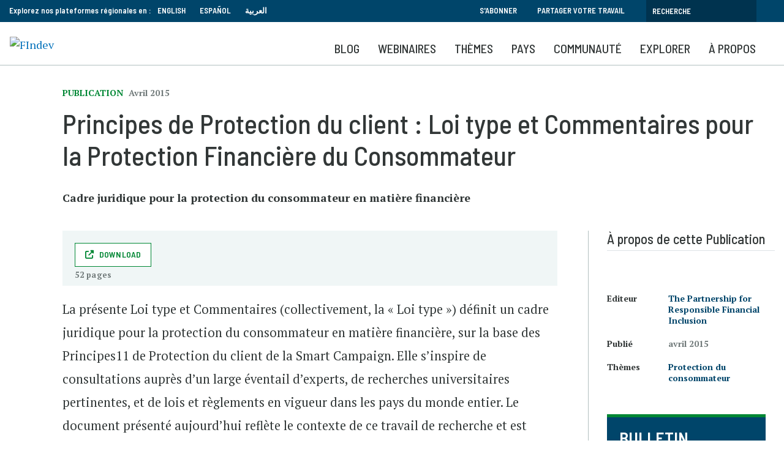

--- FILE ---
content_type: text/html; charset=UTF-8
request_url: https://www.findevgateway.org/fr/publication/2015/04/principes-de-protection-du-client-loi-type-et-commentaires-pour-la-protection
body_size: 14009
content:
<!DOCTYPE html>
<html lang="fr" dir="ltr" prefix="content: http://purl.org/rss/1.0/modules/content/  dc: http://purl.org/dc/terms/  foaf: http://xmlns.com/foaf/0.1/  og: http://ogp.me/ns#  rdfs: http://www.w3.org/2000/01/rdf-schema#  schema: http://schema.org/  sioc: http://rdfs.org/sioc/ns#  sioct: http://rdfs.org/sioc/types#  skos: http://www.w3.org/2004/02/skos/core#  xsd: http://www.w3.org/2001/XMLSchema# ">
  <head>
    <meta charset="utf-8" />
<noscript><style>form.antibot * :not(.antibot-message) { display: none !important; }</style>
</noscript><script>
        dataLayer = [{
          "language": "Français", "contentType": "publication", "datePublished": "03-13-2017", "date": "2015-04-01", "publicationType": "Paper", "organizations": "The Partnership for Responsible Financial Inclusion", "topics": "Protection du consommateur", 
        }];</script>
<link rel="canonical" href="https://www.findevgateway.org/fr/publication/2015/04/principes-de-protection-du-client-loi-type-et-commentaires-pour-la-protection" />
<meta name="twitter:card" content="summary_large_image" />
<meta name="twitter:title" content="Principes de Protection du client : Loi type et Commentaires pour la Protection Financière du Consommateur" />
<meta name="twitter:site" content="@findevgateway" />
<meta name="twitter:site:id" content="172632175" />
<meta name="twitter:creator:id" content="172632175" />
<meta name="twitter:creator" content="@findevgateway" />
<meta name="Generator" content="Drupal 10 (https://www.drupal.org)" />
<meta name="MobileOptimized" content="width" />
<meta name="HandheldFriendly" content="true" />
<meta name="viewport" content="width=device-width, initial-scale=1, shrink-to-fit=no" />
<script src="https://assets.adobedtm.com/223f6e2cf7c9/9685aeb86618/launch-d83d995e27b8.min.js"></script>
<script>
          var wbgData = wbgData || {};

          wbgData.page = {
              pageInfo: {
                  pageName: "Principes de Protection du client : Loi type et Commentaires pour la Protection Financière du Consommateur",
                  pageCategory: "content",
                  pageUid: "",
                  pageFirstPub: "13 mars 2017",
                  pageLastMod: "25 janvier 2023",
                  author: "",
                  topicTag: "Protection du consommateur",
                  subtopicTag: "",
                  contentType: "Publication",
                  channel: "cgap findev ext",
                  webpackage: ""
              },
              sectionInfo: {
                  siteSection: "Publication",
                  subsectionP2: "",
                  subsectionP3: "The Partnership for Responsible Financial Inclusion",
                  subsectionP4: "",
                  subsectionP5: "",
              }
          }
          wbgData.site = {
              siteInfo: {
                  siteLanguage: "fr",
                  siteCountry: "",
                  siteEnv: "prod",
                  siteType: "findev",
                  siteRegion: "",
                  userIpaddressType: "18.217.69.246",
              },
              techInfo: {
                  cmsType: "Drupal",
                  bussVPUnit: "cgap",
                  bussUnit: "cgap",
                  bussUserGroup: "external",
                  bussAgency: "findev",
              },
          }
          </script>
<script>var ct_check_js_val = '9597276fc8e87eafa568d36b768accc6';var drupal_ac_antibot_cookie_value = 'f7b9a4b4298a43ad761865e21b279063c0392d262592b090ef2ed5820c41d4b5';var ct_use_cookies = 1;var ct_use_alt_cookies = 0;var ct_capture_buffer = 0;</script>
<script type="application/ld+json">{
    "@context": "https://schema.org",
    "@graph": [
        {
            "@type": "Article",
            "name": "Principes de Protection du client : Loi type et Commentaires pour la Protection Financière du Consommateur"
        }
    ]
}</script>
<meta http-equiv="x-ua-compatible" content="ie=edge" />
<link rel="icon" href="/themes/custom/findev/favicon.ico" type="image/vnd.microsoft.icon" />
<link rel="alternate" hreflang="fr" href="https://www.findevgateway.org/fr/publication/2015/04/principes-de-protection-du-client-loi-type-et-commentaires-pour-la-protection" />

    <title>Principes de Protection du client : Loi type et Commentaires pour la Protection Financière du Consommateur | Publication | Portail FinDev</title>
    <link rel="stylesheet" media="all" href="/sites/default/files/css/css_lrvPfFBVfCxmrwvToGzhSxJjrRmuy4Bp5g0f9UMyUCU.css?delta=0&amp;language=fr&amp;theme=findev&amp;include=eJxFjlsOwyAMBC_E40iRCYaggo1sSJrbN4la9WelHa1Ws7KgX7l1JqShLjAPHQJ9CSBS2NqGNA2-Ry308lFmh-q-1aRCEXefKweoVsd50Ww6COTrYtPf_k_cpD5DLbphNHrqwOYDKJq94KH-Sdc4zormwKVhhlvAJ5bmDrQ3eJRsEqaBFD_92Uu5" />
<link rel="stylesheet" media="all" href="/sites/default/files/css/css_Zd2dr_htTQSCTC-_YLeyq9_-muHQdaGCuEF8iOZlWXI.css?delta=1&amp;language=fr&amp;theme=findev&amp;include=eJxFjlsOwyAMBC_E40iRCYaggo1sSJrbN4la9WelHa1Ws7KgX7l1JqShLjAPHQJ9CSBS2NqGNA2-Ry308lFmh-q-1aRCEXefKweoVsd50Ww6COTrYtPf_k_cpD5DLbphNHrqwOYDKJq94KH-Sdc4zormwKVhhlvAJ5bmDrQ3eJRsEqaBFD_92Uu5" />

    <script type="application/json" data-drupal-selector="drupal-settings-json">{"path":{"baseUrl":"\/","pathPrefix":"fr\/","currentPath":"node\/11761","currentPathIsAdmin":false,"isFront":false,"currentLanguage":"fr"},"pluralDelimiter":"\u0003","suppressDeprecationErrors":true,"ajaxPageState":{"libraries":"[base64]","theme":"findev","theme_token":null},"ajaxTrustedUrl":[],"gtag":{"tagId":"","consentMode":false,"otherIds":[],"events":[],"additionalConfigInfo":[]},"gtm":{"tagId":null,"settings":{"data_layer":"dataLayer","include_classes":false,"allowlist_classes":"","blocklist_classes":"","include_environment":false,"environment_id":"","environment_token":""},"tagIds":["GTM-M23WZC6"]},"multiselect":{"widths":250},"custom_links":[],"data":{"extlink":{"extTarget":true,"extTargetAppendNewWindowDisplay":true,"extTargetAppendNewWindowLabel":"(opens in a new window)","extTargetNoOverride":false,"extNofollow":false,"extTitleNoOverride":false,"extNoreferrer":false,"extFollowNoOverride":false,"extClass":"0","extLabel":"(le lien est externe)","extImgClass":false,"extSubdomains":true,"extExclude":"","extInclude":"","extCssExclude":"","extCssInclude":"","extCssExplicit":"","extAlert":false,"extAlertText":"Ce lien vous dirige vers un site externe. Nous ne sommes pas responsables de son contenu.","extHideIcons":false,"mailtoClass":"0","telClass":"","mailtoLabel":"(link sends email)","telLabel":"(link is a phone number)","extUseFontAwesome":false,"extIconPlacement":"append","extPreventOrphan":false,"extFaLinkClasses":"fa fa-external-link","extFaMailtoClasses":"fa fa-envelope-o","extAdditionalLinkClasses":"","extAdditionalMailtoClasses":"","extAdditionalTelClasses":"","extFaTelClasses":"fa fa-phone","allowedDomains":null,"extExcludeNoreferrer":""}},"user":{"uid":0,"permissionsHash":"385e68568eaaa99b97872b9c6a263eabdb9d395905e0b6265f47779b3595e61b"}}</script>
<script src="/sites/default/files/js/js_4TVkGjdU45dRnX5Ti3k_iilFZZX2Qk4HIDRUzcjuuEY.js?scope=header&amp;delta=0&amp;language=fr&amp;theme=findev&amp;include=eJxdyFkOwyAMRdENMSwJGTAWjRlETEl3XyLlp_14T7onMEIV4MNC90F0n55zUHgJ53rYOGYHNk-qlGvEtyVuHlif8tlKilojRidAlvb9t4EXXL9Y1PIuSrF77gwjd1ELXUGCgnXa1EYxC_UN-hadRquCNX4BfIlDxg"></script>
<script src="/modules/contrib/google_tag/js/gtag.js?t94ccc"></script>
<script src="/modules/contrib/google_tag/js/gtm.js?t94ccc"></script>

  </head>
  <body class="layout-no-sidebars page-node-11761 no-cop-banner path-node node--type-publication">
    <a href="#main-content" class="visually-hidden focusable skip-link">
      Aller au contenu principal
    </a>
    <noscript><iframe src="https://www.googletagmanager.com/ns.html?id=GTM-M23WZC6"
                  height="0" width="0" style="display:none;visibility:hidden"></iframe></noscript>

      <div class="dialog-off-canvas-main-canvas" data-off-canvas-main-canvas>
    <div id="page-wrapper">
  <div id="page">
    <header id="header" class="header" role="banner" aria-label="Entête du site">
                        <nav class="navbar" id="navbar-top">
                    <div class="container">
                        
                <section class="row region region-top-header">
    <div id="block-exploreourregionalplatformsin-2" class="language-switcher-language-url col-sm-12 col-md-8 col-lg-6 block-content-basic block block-block-content block-block-contente104b66e-f732-43d8-a34d-7040cd81b581">
  
    
      <div class="content">
      
            <div class="clearfix text-formatted field field--name-body field--type-text-with-summary field--label-hidden field__item"><div style="float:left; padding-right: 10px;">Explorez nos plateformes régionales en :</div>

<ul>
	<li><a href="/">English</a></li>
	<li><a href="/es">Español</a></li>
	<li><a href="/ar">العربية</a></li>
</ul>
</div>
      
    </div>
  </div>
<div id="block-topsearch" class="topsearch col-sm-12 col-md-4 col-lg-6 block-content-basic block block-block-content block-block-content4c2fb30e-4fe1-458e-b1c6-c05d718efafd">
  
    
      <div class="content">
      
            <div class="clearfix text-formatted field field--name-body field--type-text-with-summary field--label-hidden field__item"><ul class="clearfix nav">
	<li class="nav-item"><a class="nav-link" data-drupal-link-system-path="&lt;front&gt;" href="/fr/bulletin">S'abonner</a></li>
	<li class="nav-item"><a class="nav-link" data-drupal-link-system-path="&lt;front&gt;" href="/fr/a-propos-de-findev/partager-votre-travail">Partager votre travail</a></li>
</ul><form action="/fr/search" id="topbarsearch" method="GET"><input class="form-text" maxlength="128" name="search" placeholder="Recherche" size="30" type="text" value="" /><input type="submit" id="btnSearch" name="btnSearch" value="Search" class="button js-form-submit form-submit"></form></div>
      
    </div>
  </div>

  </section>

                                  </div>
                    </nav>
                <nav class="navbar navbar-expand-lg" id="navbar-main">
                    <div class="container">
                            <div id="block-logo" class="block-content-basic block block-block-content block-block-content8136d35d-07a1-413b-a5ce-deeb170ca629">
  
    
      <div class="content">
      
            <div class="clearfix text-formatted field field--name-body field--type-text-with-summary field--label-hidden field__item"><p><a href="/fr"><img alt="FIndev" src="/sites/default/files/inline-images/logo_fr_v2.png" title width="200"></a></p>

<div class="stickytitle"><a href="/fr">Portail FinDev</a></div>
</div>
      
    </div>
  </div>
<div id="block-mobilesearchbuttonfr" class="block-content-basic block block-block-content block-block-contentac7e7a1b-d1f4-4055-b4f4-49b9f9445bb2">
  
    
      <div class="content">
      
            <div class="clearfix text-formatted field field--name-body field--type-text-with-summary field--label-hidden field__item"><a class="searchbtn" href="/fr/search"><i class="fas fa-search"></i></a></div>
      
    </div>
  </div>


                          <button class="navbar-toggler navbar-toggler-right" type="button" data-toggle="collapse" data-target="#CollapsingNavbar" aria-controls="CollapsingNavbar" aria-expanded="false" aria-label="Toggle navigation"><span class="navbar-toggler-icon"></span></button>
              <div class="collapse navbar-collapse" id="CollapsingNavbar">
                  <div id="block-mainnavigationforfrench" class="block block-we-megamenu block-we-megamenu-blockmain-navigation-for-french">
  
    
      <div class="content">
      <div class="region-we-mega-menu">
	<a class="navbar-toggle collapsed">
	    <span class="icon-bar"></span>
	    <span class="icon-bar"></span>
	    <span class="icon-bar"></span>
	</a>
	<nav  class="main-navigation-for-french navbar navbar-default navbar-we-mega-menu mobile-collapse hover-action" data-menu-name="main-navigation-for-french" data-block-theme="findev" data-style="Default" data-animation="None" data-delay="" data-duration="" data-autoarrow="" data-alwayshowsubmenu="1" data-action="hover" data-mobile-collapse="0">
	  <div class="container-fluid">
	    <ul  class="we-mega-menu-ul nav nav-tabs">
  <li  class="we-mega-menu-li" data-level="0" data-element-type="we-mega-menu-li" description="" data-id="2e97c4f0-3dd8-489a-8b74-44e71b765882" data-submenu="0" data-hide-sub-when-collapse="" data-group="0" data-class="" data-icon="" data-caption="" data-alignsub="" data-target="">
      <a class="we-mega-menu-li" title="" href="/fr/blog" target="">
      Blog    </a>
    
</li><li  class="we-mega-menu-li" data-level="0" data-element-type="we-mega-menu-li" description="" data-id="c6fc3df4-50c7-4955-994f-da9cb701d3f6" data-submenu="0" data-hide-sub-when-collapse="" data-group="0" data-class="" data-icon="" data-caption="" data-alignsub="" data-target="">
      <a class="we-mega-menu-li" title="" href="/fr/webinaires-portail-findev" target="">
      Webinaires    </a>
    
</li><li  class="we-mega-menu-li center dropdown-menu" data-level="0" data-element-type="we-mega-menu-li" description="" data-id="5edbdedf-f3fb-485a-92db-4d2bd75cd915" data-submenu="1" data-hide-sub-when-collapse="" data-group="0" data-class="" data-icon="" data-caption="" data-alignsub="center" data-target="">
      <a class="we-mega-menu-li" title="" href="/fr/node/232003" target="">
      Thèmes    </a>
    <div  class="we-mega-menu-submenu" data-element-type="we-mega-menu-submenu" data-submenu-width="768" data-class="" style="width: 768px">
  <div class="we-mega-menu-submenu-inner">
    <div  class="we-mega-menu-row" data-element-type="we-mega-menu-row" data-custom-row="1">
  <div  class="we-mega-menu-col span6" data-element-type="we-mega-menu-col" data-width="6" data-block="explorefindevtopics" data-blocktitle="1" data-hidewhencollapse="" data-class="">
    <div class="type-of-block"><div class="block-inner"><h2>EXPLOREZ LES COLLECTIONS FINDEV</h2><div id="block-explorefindevtopics" class="block-content-basic block block-block-content block-block-content430fde49-467c-43d4-987b-a713b4856139">
  
    
      <div class="content">
      
            <div class="clearfix text-formatted field field--name-body field--type-text-with-summary field--label-hidden field__item"><p>Sélection de ressources soigneusement sélectionnées par nos éditeurs à destination des professionnels de l'inclusion financière.</p><ul><li><a href="/fr/collections">Voir toutes les collections</a></li></ul></div>
      
    </div>
  </div>
</div></div>

</div>
<div  class="we-mega-menu-col span6" data-element-type="we-mega-menu-col" data-width="6" data-block="featuredtopics" data-blocktitle="1" data-hidewhencollapse="" data-class="">
    <div class="type-of-block"><div class="block-inner"><h2>COLLECTIONS DU MOMENT</h2><div id="block-featuredtopics" class="block-content-basic block block-block-content block-block-content0ce22125-7bd9-464c-a501-9cd271ec42ec">
  
    
      <div class="content">
      
            <div class="clearfix text-formatted field field--name-body field--type-text-with-summary field--label-hidden field__item"><ul>
	<li><a href="/fr/collection/migration-deplacements-forces">Migration et déplacements forcés</a></li>
	<li><a href="/fr/collection/changement-climatique-inclusion-financiere">Changement climatique et inclusion financière</a></li>
	<li><a href="/fr/collection/adaptation-resilience-microfinance">Adaptation et résilience de la microfinance</a></li>
    <li><a href="/fr/collection/Innovation-et-technologie">Innovation et Technologie</a></li>

</ul>
</div>
      
    </div>
  </div>
</div></div>

</div>

</div>

  </div>
</div>
</li><li  class="we-mega-menu-li dropdown-menu" data-level="0" data-element-type="we-mega-menu-li" description="" data-id="beea3391-0f82-4dd8-b241-b75f27a1514c" data-submenu="1" data-hide-sub-when-collapse="" data-group="0" data-class="" data-icon="" data-caption="" data-alignsub="" data-target="">
      <a class="we-mega-menu-li" title="" href="/fr/region/inclusion-financiere-en-afrique-subsaharienne" target="">
      Pays    </a>
    <div  class="we-mega-menu-submenu" data-element-type="we-mega-menu-submenu" data-submenu-width="1164" data-class="" style="width: 1164px">
  <div class="we-mega-menu-submenu-inner">
    <div  class="we-mega-menu-row" data-element-type="we-mega-menu-row" data-custom-row="1">
  <div  class="we-mega-menu-col span6" data-element-type="we-mega-menu-col" data-width="6" data-block="explorecountrycontent" data-blocktitle="0" data-hidewhencollapse="" data-class="">
    <div class="type-of-block"><div class="block-inner"><div id="block-explorecountrycontent" class="block-content-basic block block-block-content block-block-contentdc52d474-1b25-4415-bf2e-ddc944a9b6c3">
  
    
      <div class="content">
      
            <div class="clearfix text-formatted field field--name-body field--type-text-with-summary field--label-hidden field__item"><div class="block_mega_title">Explorer le contenu par pays</div>

<p>Le Portail FinDev héberge des ressources sur presque tous les pays dans sept régions du monde. Naviguez parmi nos ressources par pays ou région.</p>

<p> </p>
</div>
      
    </div>
  </div>
</div></div>

</div>
<div  class="we-mega-menu-col span6" data-element-type="we-mega-menu-col" data-width="6" data-block="countrymenublock" data-blocktitle="0" data-hidewhencollapse="" data-class="">
    <div class="type-of-block"><div class="block-inner"><div id="block-countrymenublock" class="block-content-basic block block-block-content block-block-content7890f7ec-f612-4f5b-9d47-2770b7b7772e">
  
    
      <div class="content">
      
            <div class="clearfix text-formatted field field--name-body field--type-text-with-summary field--label-hidden field__item"><ul class="row">
	<li class="col-md-6"><a href="/fr/region/inclusion-financiere-en-afrique-subsaharienne" hreflang="fr">Afrique subsaharienne</a></li>
	<li class="col-md-6"><a href="/fr/region/inclusion-financiere-en-asie-de-lest-et-pacifique" hreflang="fr">Asie de l'Est et Pacifique</a></li>
	<li class="col-md-6"><a href="/fr/region/inclusion-financiere-en-asie-du-sud" hreflang="fr">Asie du Sud</a></li>
	<li class="col-md-6"><a href="/fr/region/amerique-du-nord" hreflang="fr">Amérique du Nord</a></li>
	<li class="col-md-6"><a href="/fr/region/amerique-latine-et-caraibes" hreflang="fr">Amérique latine et Caraïbes</a></li>
	<li class="col-md-6"><a href="/fr/region/inclusion-financiere-en-europe-et-en-asie-centrale" hreflang="fr">Europe et Asie centrale</a></li>
	<li class="col-md-6"><a href="/fr/region/inclusion-financiere-au-moyen-orient-et-en-afrique-du-nord" hreflang="fr">Moyen-Orient et Afrique du Nord</a></li>
	<li class="col-md-6"><a href="/fr/region/inclusion-financiere-un-apercu-mondial" hreflang="fr">Global</a></li>
</ul>
</div>
      
    </div>
  </div>
</div></div>

</div>

</div>

  </div>
</div>
</li><li  class="we-mega-menu-li nolink dropdown-menu" data-level="0" data-element-type="we-mega-menu-li" description="" data-id="889949ac-9636-4663-ab19-5ecb790666e6" data-submenu="1" data-hide-sub-when-collapse="" data-group="0" data-class="nolink" data-icon="" data-caption="" data-alignsub="" data-target="">
      <a class="we-mega-menu-li" title="" href="/fr/communaute/organisations" target="">
      Communauté    </a>
    <div  class="we-mega-menu-submenu" data-element-type="we-mega-menu-submenu" data-submenu-width="1164" data-class="" style="width: 1164px">
  <div class="we-mega-menu-submenu-inner">
    <div  class="we-mega-menu-row" data-element-type="we-mega-menu-row" data-custom-row="1">
  <div  class="we-mega-menu-col span6" data-element-type="we-mega-menu-col" data-width="6" data-block="contributingorganizations" data-blocktitle="1" data-hidewhencollapse="" data-class="">
    <div class="type-of-block"><div class="block-inner"><h2>Organisations partenaires</h2><div id="block-contributingorganizations" class="block-content-basic block block-block-content block-block-content98d8d7f3-aaba-4dd8-855a-dc0cf54d78f9">
  
    
      <div class="content">
      
            <div class="clearfix text-formatted field field--name-body field--type-text-with-summary field--label-hidden field__item"><p>Plus de 400 organisations publient leurs contenus sur le portail FinDev. Elles partagent leurs recherches, actualités, événements et offres d'emploi avec la communauté internationale de la finance inclusive.</p>

<ul>
	<li><a href="/fr/communaute/organisations">Liste des organisations</a></li>
</ul>
</div>
      
    </div>
  </div>
</div></div>

</div>
<div  class="we-mega-menu-col span6 borderleft" data-element-type="we-mega-menu-col" data-width="6" data-block="ourpartners" data-blocktitle="1" data-hidewhencollapse="" data-class="borderleft">
    <div class="type-of-block"><div class="block-inner"><h2>Nos partenaires</h2><div id="block-ourpartners" class="block-content-basic block block-block-content block-block-contentd75094d3-4f25-4df6-91a4-da1c38023a7d">
  
    
      <div class="content">
      
            <div class="clearfix text-formatted field field--name-body field--type-text-with-summary field--label-hidden field__item"><p>Le portail FinDev est partenaire de nombreuses organisations qui, en plus de partager leurs contenus, co-organisent des webinaires, partagent leurs enseignements sur la microfinance et organisent des événements.</p>

<ul>
	<li><a href="/fr/a-propos-de-findev/partenaires" title="Partenaires">Partenaires</a></li>
</ul>
</div>
      
    </div>
  </div>
</div></div>

</div>

</div>

  </div>
</div>
</li><li  class="we-mega-menu-li nolink right dropdown-menu" data-level="0" data-element-type="we-mega-menu-li" description="" data-id="046117ed-5640-4ebd-bdd0-c04c41768621" data-submenu="1" data-hide-sub-when-collapse="" data-group="0" data-class="nolink" data-icon="" data-caption="" data-alignsub="right" data-target="">
      <a class="we-mega-menu-li" title="" href="/fr/publications" target="">
      Explorer    </a>
    <div  class="we-mega-menu-submenu" data-element-type="we-mega-menu-submenu" data-submenu-width="768" data-class="" style="width: 768px">
  <div class="we-mega-menu-submenu-inner">
    <div  class="we-mega-menu-row" data-element-type="we-mega-menu-row" data-custom-row="1">
  <div  class="we-mega-menu-col span8" data-element-type="we-mega-menu-col" data-width="8" data-block="explorecommunitycontent" data-blocktitle="1" data-hidewhencollapse="" data-class="">
    <div class="type-of-block"><div class="block-inner"><h2>Explorer les contenus de la communauté</h2><div id="block-explorecommunitycontent" class="block-content-basic block block-block-content block-block-content2e999817-7592-44a0-8de3-d66943c2da9c">
  
    
      <div class="content">
      
            <div class="clearfix text-formatted field field--name-body field--type-text-with-summary field--label-hidden field__item"><p>Le Portail FinDev héberge la plus grande collection de ressources en ligne libres d'accès sur la microfinance et l'inclusion financière. Découvrez près de 8000 publications, formations, événements, offres d'emploi et actualités, sélectionnés par nos éditeurs et proposés par des organisations du monde entier.</p>

<p><a href="/fr/a-propos-de-findev/partager-votre-travail" style="background-color: transparent; box-sizing: border-box; color: rgb(0, 135, 52); font-family: "barlow semi condensed",sans-serif; font-size: 15.86px; font-style: normal; font-variant: normal; font-weight: 400; letter-spacing: normal; line-height: 23.94px; orphans: 2; text-align: left; text-decoration: none; text-indent: 0px; text-transform: none; -webkit-text-stroke-width: 0px; white-space: normal; word-spacing: 0px;">Découvrez comment partager votre travail >></a></p>
</div>
      
    </div>
  </div>
</div></div>

</div>
<div  class="we-mega-menu-col span4" data-element-type="we-mega-menu-col" data-width="4" data-block="explore" data-blocktitle="0" data-hidewhencollapse="" data-class="">
    <div class="type-of-block"><div class="block-inner"><nav role="navigation" aria-labelledby="block-explore-menu" id="block-explore" class="block block-menu navigation menu--explore">
            
  
        
                  <ul class="clearfix nav" data-component-id="bootstrap_barrio:menu">
                    <li class="nav-item">
                <a href="/fr/data" class="nav-link nav-link--fr-data" data-drupal-link-system-path="data">Data</a>
              </li>
                <li class="nav-item">
                <a href="/fr/publications" class="nav-link nav-link--fr-publications" data-drupal-link-system-path="publications">Publications</a>
              </li>
                <li class="nav-item">
                <a href="/fr/formations-evenements" class="nav-link nav-link--fr-formations-evenements" data-drupal-link-system-path="training-events">Formations et événements</a>
              </li>
                <li class="nav-item">
                <a href="/fr/actualites" class="nav-link nav-link--fr-actualites" data-drupal-link-system-path="news">Actualités</a>
              </li>
                <li class="nav-item">
                <a href="/fr/emplois-stages" class="nav-link nav-link--fr-emplois-stages" data-drupal-link-system-path="jobs">Emplois</a>
              </li>
        </ul>
  



  </nav>
</div></div>

</div>

</div>

  </div>
</div>
</li><li  class="we-mega-menu-li" data-level="0" data-element-type="we-mega-menu-li" description="" data-id="8a6987ca-926d-4857-a01e-d1dbac789481" data-submenu="0" data-hide-sub-when-collapse="" data-group="0" data-class="" data-icon="" data-caption="" data-alignsub="" data-target="">
      <a class="we-mega-menu-li" title="" href="/fr/a-propos-de-findev" target="">
      À propos    </a>
    
</li>
</ul>
	  </div>
	</nav>
</div>
    </div>
  </div>


                	          </div>
                                            </div>
                  </nav>
          </header>
          <div class="highlighted">
        <aside class="container section clearfix" role="complementary">
            <div data-drupal-messages-fallback class="hidden"></div>


        </aside>
      </div>
                <div id="main-wrapper" class="layout-main-wrapper clearfix">
              <div id="main" class="">
          
          <div class="clearfix">
              <main id="content" class="main-content" role="main">
                <section class="section">
                  <a id="main-content" tabindex="-1"></a>
                    <div id="block-findev-content" class="block block-system block-system-main-block">
  
    
      <div class="content">
      <div class="layout2colfdg ">
  <div class="container">
    <div class="row">
      <div class="col-sm-12 heading">
            <div class="field field--name-field-publication-type field--type-entity-reference field--label-hidden field__item">Publication</div>
      
            <div class="field field--name-field-date-m-y field--type-datetime field--label-hidden field__item"><time datetime="2015-04-01T12:00:00Z" class="datetime">avril 2015</time>
</div>
      
            <div class="field field--name-node-title field--type-ds field--label-hidden field__item"><h1>
  Principes de Protection du client : Loi type et Commentaires pour la Protection Financière du Consommateur
</h1>
</div>
      
            <div class="field field--name-field-subtitle field--type-string field--label-hidden field__item">Cadre juridique pour la protection du consommateur en matière financière</div>
      
            <div class="field field--name-dynamic-token-fieldnode-addthis field--type-ds field--label-hidden field__item"><script type="text/javascript" src="https://platform-api.sharethis.com/js/sharethis.js#property=647508985380390019971fdc&product=sop" async="async"></script></div>
      </div>      <section id="maincol" class="main col-lg-9">
        <div class="filesbox">
      <div class="field field--name-field-document-url field--type-entity-reference-revisions field--label-hidden field__items">
              <div class="field__item">  <div class="paragraph paragraph--type--publication-url paragraph--view-mode--default">
          
            <div class="field field--name-field-publication-url field--type-link field--label-hidden field__item"><a href="http://smartcampaign.org/storage/documents/Model_Legislation_-_French.pdf" target="_blank" class="btn-download">Download</a></div>
      
            <div content="52" class="field field--name-field-publication-links-pages field--type-integer field--label-hidden field__item">52 pages </div>
      
      </div>
</div>
          </div>
  </div>        
            <div class="clearfix text-formatted field field--name-body field--type-text-with-summary field--label-hidden field__item"><p>La présente Loi type et Commentaires (collectivement, la « Loi type ») définit un cadre juridique pour la protection du consommateur en matière financière, sur la base des Principes11 de Protection du client de la Smart Campaign. Elle s’inspire de consultations auprès d’un large éventail d’experts, de recherches universitaires pertinentes, et de lois et règlements en vigueur dans les pays du monde entier. Le document présenté aujourd’hui reflète le contexte de ce travail de recherche et est reproduit dans un langage législatif modèle accompagné de commentaires.</p><p>Les principales utilisations auxquelles la Loi type est destinée sont au nombre de trois : </p><ul><li>Tout d’abord, elle peut être utile aux décideurs comme instrument de développement de la législation existante. </li><li>Deuxièmement, la Loi type peut être utilisée pour évaluer le cadre réglementaire d’un territoire donné en matière de protection du client.</li><li>Troisièmement, la Loi type peut agir comme ressource pour l’élaboration des codes de conduite et lignes directrices, au bénéfice d’un prestataire unique de services financiers ou de toute association de groupe ou de l’industrie de la microfinance. </li></ul></div>
      
            <div class="field field--name-dynamic-block-fieldnode-publication-summary-mobile field--type-ds field--label-hidden field__item"><div class="views-element-container col-auto"><div class="summaryblock view view-publications view-id-publications view-display-id-block_2 js-view-dom-id-de357d5a8843e6ece4713dc843585ab696a81061345a8c4ade229f1031d844c2">
  
    
      
      <div class="view-content row">
          <div class="views-row">
    <div class="views-field views-field-type"><span class="field-content"><h2>À propos de cette Publication</h2></span></div><div class="views-field views-field-field-author"><div class="field-content"></div></div><div class="views-field views-field-field-author-bio"><div class="field-content"></div></div><div class="views-field views-field-field-related-organization"><span class="views-label views-label-field-related-organization">Publisher</span><div class="field-content"><a href="/fr/organisation/partnership-responsible-financial-inclusion" hreflang="fr">The Partnership for Responsible Financial Inclusion</a></div></div><div class="views-field views-field-field-date-m-y-1"><span class="views-label views-label-field-date-m-y-1">Published</span><div class="field-content"><time datetime="2015-04-01T12:00:00Z" class="datetime">avril 2015</time>
</div></div><div class="views-field views-field-field-related-topics"><span class="views-label views-label-field-related-topics">Topics</span><div class="field-content"><a href="/fr/themes/protection-du-consommateur" hreflang="fr">Protection du consommateur</a></div></div>
  </div>

    </div>
  
          </div>
</div>
</div>
      
            <div class="field field--name-dynamic-block-fieldnode-view-all-footer field--type-ds field--label-hidden field__item"><div class="viewallblock">
                <hr />
                <p><a class="ctalink" href="/fr/publications">Voir toutes les publications</a></p>
                <div class="row">
                  <div class="col-sm-12">
                    <p><strong>Partager une publication de votre organisation.</strong>&nbsp;&nbsp;</p><a class="btn write file" href="/fr/form/publication-submission">Proposer une publication</a>
                  </div>
                </div>
              </div></div>
      


      </section>
      <aside class="col-lg-3 sidebar">
            <div class="field field--name-dynamic-block-fieldnode-publication-summary field--type-ds field--label-hidden field__item"><div class="views-element-container col-auto"><div class="summaryblock view view-publications view-id-publications view-display-id-block_1 js-view-dom-id-f2f979237d31d258500a46d969bdb135085c1b0d70712bd94efa54881b883455">
  
    
      
      <div class="view-content row">
          <div class="views-row">
    <div class="views-field views-field-type"><span class="field-content"><h2>À propos de cette Publication</h2></span></div><div class="views-field views-field-field-author"><div class="field-content"></div></div><div class="views-field views-field-field-author-bio"><div class="field-content"></div></div><div class="views-field views-field-field-related-organization"><span class="views-label views-label-field-related-organization">Editeur</span><div class="field-content"><a href="/fr/organisation/partnership-responsible-financial-inclusion" hreflang="fr">The Partnership for Responsible Financial Inclusion</a></div></div><div class="views-field views-field-field-date-m-y-1"><span class="views-label views-label-field-date-m-y-1">Publié</span><div class="field-content"><time datetime="2015-04-01T12:00:00Z" class="datetime">avril 2015</time>
</div></div><div class="views-field views-field-field-related-topics"><span class="views-label views-label-field-related-topics">Thèmes</span><div class="field-content"><a href="/fr/themes/protection-du-consommateur" hreflang="fr">Protection du consommateur</a></div></div>
  </div>

    </div>
  
          </div>
</div>
</div>
      
            <div class="field field--name-dynamic-block-fieldnode-sidebar-bulletin field--type-ds field--label-hidden field__item">
<div class="cta ">
  <div class="cta__inner">
    <div class="cta__meta"></div>
        <div class="cta__text">
      <h3>
            <div class="field field--name-field-title field--type-string field--label-hidden field__item">BULLETIN</div>
      </h3>      
            <div class="clearfix text-formatted field field--name-body field--type-text-with-summary field--label-hidden field__item"><p>En savoir plus sur les prochains webinaires, les dernières actualités et publications.</p>
</div>
      
    </div>
    <div class="cta__link">
            <div class="field field--name-field-button-link field--type-link field--label-hidden field__item"><a href="/fr/bulletin">S&#039;abonner</a></div>
      </div>  </div>
</div>

</div>
      </aside>    </div>
  </div>
        <div class="footer bluebg">
      <div class="container">
        
  <div class="field field--name-dynamic-block-fieldnode-more-on-remittance-and-payments field--type-ds field--label-above">
    <div class="field__label">Pour en savoir plus sur Protection du consommateur</div>
              <div class="field__item"><div class="views-element-container col-auto"><div class="moreonthis view view-blogs view-id-blogs view-display-id-block_5 js-view-dom-id-5f66261e07a16cc535bd3296b75dc3a3c5aa7d14d5166285c1f276a265e00b0c">
  
    
      <div class="view-header">
      <a href="/fr/themes/protection-du-consommateur" class="viewall">En voir plus sur ce thème</a>
    </div>
      
      <div class="view-content row">
          <div class="col-sm-4 fdgcard views-row">
    
<div class="fdgcard  noimage">
  <div class="fdgcard__inner">
        <div class="fdgcard__text">
      <div class="meta ">
                  Blog
        <span class="date">  <time datetime="2025-09-24T12:00:00Z" class="datetime">24 septembre 2025</time>

</span>      </div>
              <h3><a href="/fr/blog/2025/09/comment-la-numerisation-transforme-lacces-aux-prets" hreflang="fr">Comment la numérisation transforme l’accès aux prêts</a></h3>
                    <div class="cardtext">      <p data-start="51" data-end="294">À l’ère du numérique, les données personnelles pourraient devenir la garantie de demain. Cet article montre comment leur exploitation transforme l’accès au crédit, favorise l’inclusion financière et ouvre la voie à un système plus équitable.</p>
      <p class="metadata-greentext">Par Sophie Sirtaine, Indermit Gill, CGAP, Banque mondiale</p>
  </div>
            <div class="postmeta">
                        </div>
          </div>
  </div>
</div>


  </div>
    <div class="col-sm-4 fdgcard views-row">
    
<div class="fdgcard  noimage">
  <div class="fdgcard__inner">
        <div class="fdgcard__text">
      <div class="meta ">
                  Blog
        <span class="date">  <time datetime="2025-08-18T12:00:00Z" class="datetime">18 août 2025</time>

</span>      </div>
              <h3><a href="/fr/blog/2025/08/de-lacces-limpact-realiser-enfin-tout-le-potentiel-de-linclusion-financiere" hreflang="fr">De l’accès à l’impact : réaliser enfin tout le potentiel de l’inclusion financière </a></h3>
                    <div class="cardtext">      <p>Malgré les progrès remarquables en matière d’inclusion financière depuis le lancement de la base de données Findex en 2011, de nombreux défis restaient à relever. <span lang="FR">Le travail mené par le CGAP et Accion met en lumière six leviers prioritaires. </span></p>
      <p class="metadata-greentext">Par Sophie Sirtaine, Michael Schlein, CGAP, Accion</p>
  </div>
            <div class="postmeta">
                        </div>
          </div>
  </div>
</div>


  </div>
    <div class="col-sm-4 fdgcard views-row">
    
<div class="fdgcard  noimage">
  <div class="fdgcard__inner">
        <div class="fdgcard__text">
      <div class="meta ">
                  Blog
        <span class="date">  <time datetime="2025-07-01T12:00:00Z" class="datetime">01 juillet 2025</time>

</span>      </div>
              <h3><a href="/fr/blog/2025/07/comment-lia-revolutionne-laccompagnement-des-agricultrices" hreflang="fr">Comment l&#039;IA révolutionne l&#039;accompagnement des agricultrices</a></h3>
                    <div class="cardtext">      <p>Les chatbots alimentés par l’IA ouvrent de nouvelles perspectives aux femmes rurales, en leur offrant un accès simple et personnalisé à des conseils essentiels. Encore faut-il concevoir ces outils en tenant compte des réalités locales et des inégalités numériques.</p>
      <p class="metadata-greentext">Par Catherine Highet, Leena Datwani, Jona Repishti, CGAP</p>
  </div>
            <div class="postmeta">
                        </div>
          </div>
  </div>
</div>


  </div>

    </div>
  
          </div>
</div>
</div>
          </div>

      </div>
    </div>
        <div class="footer">
      <div class="container">
        
            <div class="field field--name-dynamic-block-fieldnode-featured-topics field--type-ds field--label-hidden field__item"><div class="views-element-container col-auto"><div class="view view-featured-topics view-id-featured_topics view-display-id-block_1 js-view-dom-id-0a3f5b34b089dc6d39e61f534e082b821a2096fb7fa2421b44512478af5889cf">
  
    
      <div class="view-header">
      <h2>Thèmes du moment</h2>
    </div>
      
      <div class="view-content row">
          <div class="col-sm-4 fdgcard views-row">
    
<div class="fdgcard ">
  <div class="fdgcard__inner">
          <div class="fdgcard__image">
                <a href="/fr/themes/genre-et-empowerment-des-femmes"><img loading="lazy" src="/sites/default/files/styles/card/public/topics/cgap_2014_012.jpg.webp?itok=NAPck-vD" width="400" height="266" alt="Crédit photo : Jeni Abramson, CGAP 2014." title="Crédit photo : Jeni Abramson, CGAP 2014." typeof="foaf:Image" class="image-style-card" />

</a>

      
  
        <div class="playicon"><span class="icon-bg"></span><i class="far fa-play-circle"></i></div>
              </div>
        <div class="fdgcard__text">
      <div class="meta ">
                              </div>
              <h3><a href="/fr/themes/genre-et-empowerment-des-femmes" hreflang="fr">Genre et autonomisation des femmes</a></h3>
                    <div class="cardtext"></div>
            <div class="postmeta">
                        </div>
          </div>
  </div>
</div>


  </div>
    <div class="col-sm-4 fdgcard views-row">
    
<div class="fdgcard ">
  <div class="fdgcard__inner">
          <div class="fdgcard__image">
                <a href="/fr/themes/jeunes-et-enfants"><img loading="lazy" src="/sites/default/files/styles/card/public/topics/3146579.jpg.webp?itok=3Ni6Somt" width="400" height="266" alt="Crédit photo : Natalie Brown, CGAP 2018. " title="Crédit photo : Natalie Brown, CGAP 2018. " typeof="foaf:Image" class="image-style-card" />

</a>

      
  
        <div class="playicon"><span class="icon-bg"></span><i class="far fa-play-circle"></i></div>
              </div>
        <div class="fdgcard__text">
      <div class="meta ">
                              </div>
              <h3><a href="/fr/themes/jeunes-et-enfants" hreflang="fr">Jeunes et  enfants</a></h3>
                    <div class="cardtext"></div>
            <div class="postmeta">
                        </div>
          </div>
  </div>
</div>


  </div>
    <div class="col-sm-4 fdgcard views-row">
    
<div class="fdgcard ">
  <div class="fdgcard__inner">
          <div class="fdgcard__image">
                <a href="/fr/themes/audit-et-comptabilite"><img loading="lazy" src="/sites/default/files/styles/card/public/topics/CGAP_UGANDA_046.jpg.webp?itok=GmDN_JyG" width="400" height="266" alt="Crédit photo : Allison Shelley, CGAP 2017." title="Crédit photo : Allison Shelley, CGAP 2017." typeof="foaf:Image" class="image-style-card" />

</a>

      
  
        <div class="playicon"><span class="icon-bg"></span><i class="far fa-play-circle"></i></div>
              </div>
        <div class="fdgcard__text">
      <div class="meta ">
                              </div>
              <h3><a href="/fr/themes/audit-et-comptabilite" hreflang="fr">Audit et comptabilité</a></h3>
                    <div class="cardtext"></div>
            <div class="postmeta">
                        </div>
          </div>
  </div>
</div>


  </div>

    </div>
  
          </div>
</div>
</div>
      
      </div>
    </div>
  </div>


    </div>
  </div>
<div id="block-tempcss" class="block-content-basic block block-block-content block-block-content714d4a07-1472-4086-8b86-d5eb829a0446">
  
    
      <div class="content">
      
            <div class="clearfix text-formatted field field--name-body field--type-text-with-summary field--label-hidden field__item"><style>
.upcomingwebs .listing .listing__image img{ max-width: none; }
.field--name-dynamic-token-fieldnode-addthis { background: none !important; }
.navbar .container{
    justify-content: flex-start;
}
.navbar-toggler{
    position: absolute;
    right:2%;
    top:25px;
}
.path-node .main-content .caption {
display:block;
}
</style></div>
      
    </div>
  </div>


                </section>
              </main>
                                  </div>
        </div>
          </div>
        <footer id="footer">
              <div class="container">
                      <div class="site-footer__top clearfix">
                <section class="row region region-footer-first">
    <div id="block-footerlogos" class="footer-logos block-content-basic block block-block-content block-block-content218d4973-20c6-4664-afdd-4d9a59f9966b">
  
    
      <div class="content">
      
            <div class="clearfix text-formatted field field--name-body field--type-text-with-summary field--label-hidden field__item"><h3>Autres plateformes du CGAP :</h3>

<p><a href="https://www.cgap.org/"><img alt="CGAP Logo" src="/sites/default/files/inline-images/cgap-footer.png" title></a></p>

<p><a href="https://customersguide.cgap.org/"><img alt="CGAP Customer Centric Guide Logo" src="/sites/default/files/inline-images/customer-centric-logo.png" title></a></p>
</div>
      
    </div>
  </div>

  </section>

                <section class="row region region-footer-second">
    <div id="block-footermenu1" class="footer-menu block-content-basic block block-block-content block-block-content5a5f0ac6-12e0-408b-9fef-01fdf89f08b4">
  
    
      <div class="content">
      
            <div class="clearfix text-formatted field field--name-body field--type-text-with-summary field--label-hidden field__item"><ul>
	<li><a href="/fr/a-propos">À propos de nous</a></li>
	<li><a href="https://www.findevgateway.org/fr/inclusion-financiere" title="Inclusion Financière">Inclusion Financière</a></li>
	<li><a href="/fr/a-propos/partager-votre-travail">Comment contribuer ?</a></li>
	<li><a href="/fr/a-propos/nous-contacter">Contact</a></li>
</ul>
</div>
      
    </div>
  </div>
<div id="block-footermenu2" class="footer-menu block-content-basic block block-block-content block-block-contentfefc7226-648d-4aca-87c6-b617f0fd014c">
  
    
      <div class="content">
      
            <div class="clearfix text-formatted field field--name-body field--type-text-with-summary field--label-hidden field__item"><ul>
	<li><a href="/fr/news">Actualités</a></li>
	<li><a href="/fr/training-events">Evénements</a></li>
	<li><a href="/fr/publications">Publications</a></li>
	<li><a href="/fr/emplois-stages">Emplois</a></li>
</ul>
</div>
      
    </div>
  </div>

  </section>

                <section class="row region region-footer-third">
    <div id="block-exploreourregionalplatformsin" class="footer-langswitch block-content-basic block block-block-content block-block-contente104b66e-f732-43d8-a34d-7040cd81b581">
  
    
      <div class="content">
      
            <div class="clearfix text-formatted field field--name-body field--type-text-with-summary field--label-hidden field__item"><div style="float:left; padding-right: 10px;">Explorez nos plateformes régionales en :</div>

<ul>
	<li><a href="/">English</a></li>
	<li><a href="/es">Español</a></li>
	<li><a href="/ar">العربية</a></li>
</ul>
</div>
      
    </div>
  </div>

  </section>

                <section class="row region region-footer-fourth">
    <div id="block-followuson" class="footer-social block-content-basic block block-block-content block-block-content7c373466-ca0a-4646-aa2b-2c7798872160">
  
    
      <div class="content">
      
            <div class="clearfix text-formatted field field--name-body field--type-text-with-summary field--label-hidden field__item"><h3>Retrouvez-nous sur :</h3>

<ul>
	<li><a class="icon fb" href="https://www.facebook.com/FinDevGateway">Facebook</a></li>
	<li><a class="icon li" href="https://www.linkedin.com/company/portail-findev/">LinkedIn</a></li>
	<li><a class="icon tw" href="https://twitter.com/Portail_FinDev">Twitter</a></li>
</ul>

<div class="footrow">
<p>Pour en savoir plus sur les webinaires à venir, les actualités et les publications</p>

<div class="subscribebtn"><a class="btn solid" href="/fr/bulletin">S'abonner</a></div>
</div>
</div>
      
    </div>
  </div>

  </section>

            </div>
                  </div>
                  <div class="site-footer__bottom">
            <div class="container">
                <section class="row region region-footer-fifth">
    <div id="block-footercopyright" class="block-content-basic block block-block-content block-block-contentbe7d99d9-5a2e-4139-a938-04b4b7b38054">
  
    
      <div class="content">
      
            <div class="clearfix text-formatted field field--name-body field--type-text-with-summary field--label-hidden field__item"><p>© 2026 CGAP. Tous droits réservés.</p></div>
      
    </div>
  </div>
<div id="block-footerbarlinks" class="footerbarlinks block-content-basic block block-block-content block-block-content78b6b460-aef0-4f5b-92b0-4ba2d792d945">
  
    
      <div class="content">
      
            <div class="clearfix text-formatted field field--name-body field--type-text-with-summary field--label-hidden field__item"><ul>
	<li><a href="/fr/termes-et-conditions">Termes et conditions</a></li>
	<li><a href="/fr/politique-de-confidentialite">Politique de confidentialité</a></li>
</ul>
</div>
      
    </div>
  </div>

  </section>

            </div>
          </div>
                  </footer>
  </div>
</div>

  </div>

    
    <script src="/sites/default/files/js/js_Nbt8SMrub_vHagbWeXEuOA3NTctXtRP41G15j7unE_I.js?scope=footer&amp;delta=0&amp;language=fr&amp;theme=findev&amp;include=eJxdyFkOwyAMRdENMSwJGTAWjRlETEl3XyLlp_14T7onMEIV4MNC90F0n55zUHgJ53rYOGYHNk-qlGvEtyVuHlif8tlKilojRidAlvb9t4EXXL9Y1PIuSrF77gwjd1ELXUGCgnXa1EYxC_UN-hadRquCNX4BfIlDxg"></script>

    <script type="text/javascript" src="//ct5.addthis.com/js/300/addthis_widget.js#pubid=ra-55eef1295c923248"></script>
  </body>
</html>
